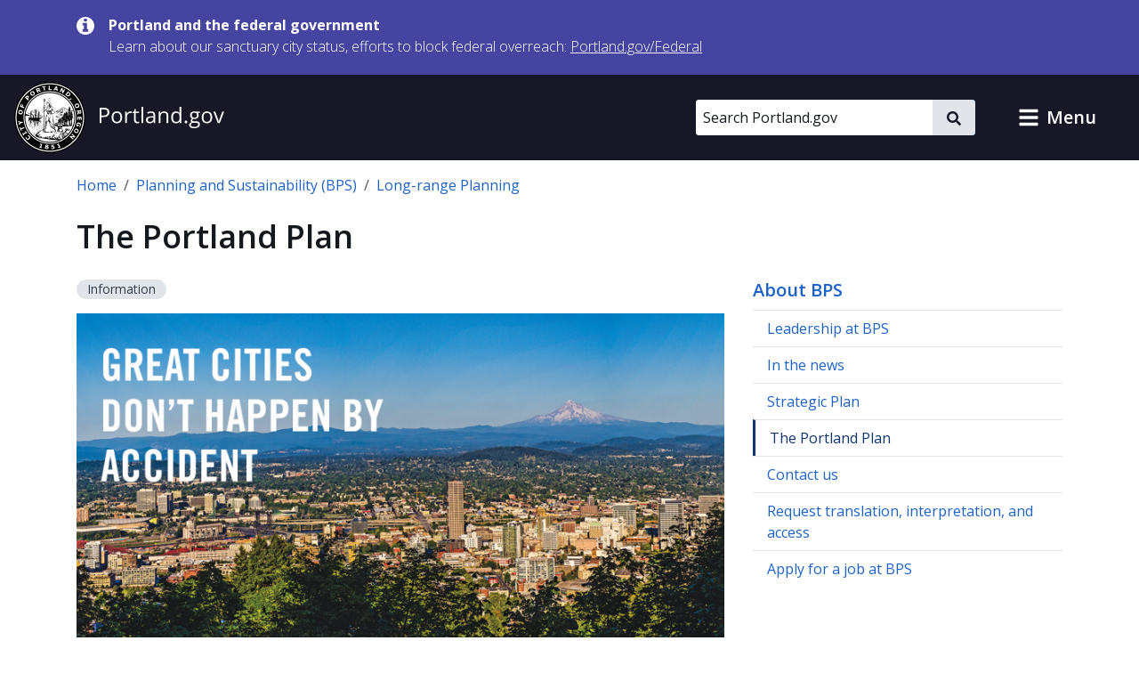

--- FILE ---
content_type: text/html; charset=UTF-8
request_url: https://www.portland.gov/bps/planning/about-bps/portland-plan
body_size: 20492
content:
<!DOCTYPE html>
<html lang="en" dir="ltr" prefix="og: https://ogp.me/ns#">
  <head>
    <meta charset="utf-8" />
<noscript><style>form.antibot * :not(.antibot-message) { display: none !important; }</style>
</noscript><meta name="description" content="The Portland Plan is an inclusive, citywide effort to guide development of Portland over the next 30 years. The plan was unanimously adopted by City Council on April 25, 2012." />
<meta name="geo.placename" content="Portland" />
<meta name="geo.position" content="45.515012;-122.679096" />
<meta name="geo.region" content="US-OR" />
<link rel="canonical" href="https://www.portland.gov/bps/planning/about-bps/portland-plan" />
<meta property="og:site_name" content="Portland.gov" />
<meta property="og:url" content="https://www.portland.gov/bps/planning/about-bps/portland-plan" />
<meta property="og:title" content="The Portland Plan" />
<meta property="og:description" content="The Portland Plan is an inclusive, citywide effort to guide development of Portland over the next 30 years. The plan was unanimously adopted by City Council on April 25, 2012." />
<meta property="og:image" content="https://www.portland.gov/sites/default/files/styles/facebook/public/2023/pdx-plan_web-header_0623.png?itok=O7Ba7qAB" />
<meta property="og:image:width" content="1200" />
<meta property="og:image:height" content="630" />
<meta property="og:image:alt" content="Aerial view of Portland with Mt. Hood in background and overlay text &quot;great cities don&#039;t happen by accident&quot;" />
<meta name="twitter:card" content="summary_large_image" />
<meta name="twitter:description" content="The Portland Plan is an inclusive, citywide effort to guide development of Portland over the next 30 years. The plan was unanimously adopted by City Council on April 25, 2012." />
<meta name="twitter:title" content="The Portland Plan" />
<meta name="twitter:image:alt" content="Aerial view of Portland with Mt. Hood in background and overlay text &quot;great cities don&#039;t happen by accident&quot;" />
<meta name="twitter:image" content="https://www.portland.gov/sites/default/files/styles/twitter/public/2023/pdx-plan_web-header_0623.png?itok=UpQWgtPX" />
<meta name="MobileOptimized" content="width" />
<meta name="HandheldFriendly" content="true" />
<meta name="viewport" content="width=device-width, initial-scale=1.0" />
<link rel="alternate" hreflang="x-default" href="https://www.portland.gov/bps/planning/about-bps/portland-plan" />
<link rel="icon" href="/themes/custom/cloudy/favicon.ico" type="image/vnd.microsoft.icon" />
<link rel="alternate" hreflang="en" href="https://www.portland.gov/bps/planning/about-bps/portland-plan" />

    <title>The Portland Plan | Portland.gov</title>
    <link rel="preconnect" href="https://fonts.googleapis.com">
    <link rel="preconnect" href="https://fonts.gstatic.com" crossorigin>
    <link href="https://fonts.googleapis.com/css2?family=Open+Sans:ital,wght@0,300..800;1,300..800&display=swap" rel="stylesheet">
    <link rel="stylesheet" media="all" href="/sites/default/files/css/css_a4QxOkrtfQiDB5sFN05624K_0D7JpMwZ5EZLbRs2rpU.css?delta=0&amp;language=en&amp;theme=cloudy&amp;include=eJx1jlEOAiEMRC9EtkciXZgoLmwJLSqeXlzN_vnTznuZNA0bYjJpnkOQFpPsdKaPg2paM7zayHAhs-qglfXMZTb4Ap0sPQ46ipOkgXZphXN6wWG3ZMOjrIgUuNo87_C0nPaNYuuV8_JDp-AWrp5r8txNgpSaYaA_3ulQQ_k-NbW_Kc3l7gkPpWMuRWLPeANGQl1F" />
<link rel="stylesheet" media="all" href="/sites/default/files/css/css_QhzZ_ZHP-tzk99cUKktZjzK35u2keswKYRYj_zTheJY.css?delta=1&amp;language=en&amp;theme=cloudy&amp;include=eJx1jlEOAiEMRC9EtkciXZgoLmwJLSqeXlzN_vnTznuZNA0bYjJpnkOQFpPsdKaPg2paM7zayHAhs-qglfXMZTb4Ap0sPQ46ipOkgXZphXN6wWG3ZMOjrIgUuNo87_C0nPaNYuuV8_JDp-AWrp5r8txNgpSaYaA_3ulQQ_k-NbW_Kc3l7gkPpWMuRWLPeANGQl1F" />

          
    <script type="application/json" data-drupal-selector="drupal-settings-json">{"path":{"baseUrl":"\/","pathPrefix":"","currentPath":"node\/36129","currentPathIsAdmin":false,"isFront":false,"currentLanguage":"en","currentQuery":{"destination":"\/bps\/planning\/about-bps\/portland-plan"}},"pluralDelimiter":"\u0003","suppressDeprecationErrors":true,"gtag":{"tagId":"","consentMode":false,"otherIds":[],"events":[],"additionalConfigInfo":[]},"ajaxPageState":{"libraries":"[base64]","theme":"cloudy","theme_token":null},"ajaxTrustedUrl":{"\/search":true},"gtm":{"tagId":null,"settings":{"data_layer":"dataLayer","include_classes":false,"allowlist_classes":"google\nnonGooglePixels\nnonGoogleScripts\nnonGoogleIframes","blocklist_classes":"customScripts\ncustomPixels","include_environment":true,"environment_id":"env-1","environment_token":"gX0sWBBfUHwzWER-y90CyQ"},"tagIds":["GTM-5DGTRSB"]},"admin_dialogs":{"paths":{"\/admin\/config\/system\/actions\/configure\/*":{"class":["use-ajax"],"data-dialog-type":"modal","data-dialog-options":"{\u0022width\u0022:\u0022550\u0022}"},"\/admin\/config\/search\/redirect\/add*":{"class":["use-ajax"],"data-dialog-type":"modal","data-dialog-options":"{\u0022width\u0022:\u0022650\u0022}"},"\/admin\/config\/user-interface\/admin-toolbar*":{"class":["use-ajax"],"data-dialog-type":"modal","data-dialog-options":"{\u0022width\u0022:\u0022550\u0022}"},"\/aggregator\/sources\/add*":{"class":["use-ajax"],"data-dialog-type":"modal","data-dialog-options":"{\u0022width\u0022:\u0022550\u0022}"},"\/aggregator\/sources\/*\/delete*":{"class":["use-ajax"],"data-dialog-type":"modal","data-dialog-options":"{\u0022width\u0022:\u0022550\u0022}"},"\/admin\/config\/services\/aggregator\/settings*":{"class":["use-ajax"],"data-dialog-type":"modal","data-dialog-options":"{\u0022width\u0022:\u0022550\u0022}"},"*\/admin\/config\/content\/paragraphs*":{"class":["use-ajax"],"data-dialog-type":"modal","data-dialog-options":"{\u0022width\u0022:\u0022550\u0022}"},"\/admin\/config\/services\/aggregator\/delete\/*":{"class":["use-ajax"],"data-dialog-type":"modal","data-dialog-options":"{\u0022width\u0022:\u0022550\u0022}"},"\/admin\/config\/system\/delete-orphans*":{"class":["use-ajax"],"data-dialog-type":"modal","data-dialog-options":"{\u0022width\u0022:\u0022550\u0022}"},"\/admin\/config\/development\/settings*":{"class":["use-ajax"],"data-dialog-type":"modal","data-dialog-options":"{\u0022width\u0022:\u0022550\u0022}"},"\/aggregator\/sources\/*\/configure*":{"class":["use-ajax"],"data-dialog-type":"modal","data-dialog-options":"{\u0022width\u0022:\u0022550\u0022}"},"\/comment\/*\/edit*":{"class":["use-ajax"],"data-dialog-type":"modal","data-dialog-options":"{\u0022width\u0022:\u0022550\u0022}"},"\/admin\/config\/search\/simplesitemap\/variants*":{"class":["use-ajax"],"data-dialog-type":"modal","data-dialog-options":"{\u0022width\u0022:\u0022550\u0022}"},"\/admin\/config\/search\/simplesitemap\/types\/*":{"class":["use-ajax"],"data-dialog-type":"modal","data-dialog-options":"{\u0022width\u0022:\u0022550\u0022}"},"\/admin\/config\/system\/file-resup-settings*":{"class":["use-ajax"],"data-dialog-type":"modal","data-dialog-options":"{\u0022width\u0022:\u0022550\u0022}"},"\/admin\/config\/media\/image_effects*":{"class":["use-ajax"],"data-dialog-type":"modal","data-dialog-options":"{\u0022width\u0022:\u0022550\u0022}"},"\/admin\/config\/media\/image-styles\/manage\/*\/effects\/*":{"class":["use-ajax"],"data-dialog-type":"modal","data-dialog-options":"{\u0022width\u0022:\u0022550\u0022}"},"\/admin\/config\/media\/media_file_delete\/settings*":{"class":["use-ajax"],"data-dialog-type":"modal","data-dialog-options":"{\u0022width\u0022:\u0022550\u0022}"},"\/admin\/config\/media\/media-library*":{"class":["use-ajax"],"data-dialog-type":"modal","data-dialog-options":"{\u0022width\u0022:\u0022550\u0022}"},"*\/admin\/config\/services\/rss-publishing*":{"class":["use-ajax"],"data-dialog-type":"modal","data-dialog-options":"{\u0022width\u0022:\u0022550\u0022}"},"*\/admin\/config\/development\/maintenance*":{"class":["use-ajax"],"data-dialog-type":"modal","data-dialog-options":"{\u0022width\u0022:\u0022550\u0022}"},"*\/admin\/modules\/install*":{"class":["use-ajax"],"data-dialog-type":"modal","data-dialog-options":"{\u0022width\u0022:\u0022550\u0022}"},"*\/admin\/theme\/install*":{"class":["use-ajax"],"data-dialog-type":"modal","data-dialog-options":"{\u0022width\u0022:\u0022550\u0022}"},"*\/admin\/config\/development\/logging*":{"class":["use-ajax"],"data-dialog-type":"modal","data-dialog-options":"{\u0022width\u0022:\u0022550\u0022}"},"*\/admin\/config\/regional\/settings*":{"class":["use-ajax"],"data-dialog-type":"modal","data-dialog-options":"{\u0022width\u0022:\u0022550\u0022}"},"*\/admin\/config\/media\/media-settings*":{"class":["use-ajax"],"data-dialog-type":"modal","data-dialog-options":"{\u0022width\u0022:\u0022550\u0022}"},"*\/admin\/config\/media\/image-toolkit*":{"class":["use-ajax"],"data-dialog-type":"modal","data-dialog-options":"{\u0022width\u0022:\u0022550\u0022}"},"\/admin\/config\/services\/rest\/resource\/*\/edit":{"class":["use-ajax"],"data-dialog-type":"modal","data-dialog-options":"{\u0022width\u0022:\u0022550\u0022}"},"\/admin\/config\/user-interface\/shortcut\/link\/*":{"class":["use-ajax"],"data-dialog-type":"modal","data-dialog-options":"{\u0022width\u0022:\u0022550\u0022}"}},"selectors":{"a.media-library-item__remove":{"class":["use-ajax"],"data-dialog-type":"modal","data-dialog-options":"{\u0022width\u0022:\u0022550\u0022}"},"#menu-overview li.edit a":{"class":["use-ajax"],"data-dialog-type":"modal","data-dialog-options":"{\u0022width\u0022:\u0022650\u0022}"},".node-revision-table .revert a":{"class":["use-ajax"],"data-dialog-type":"modal","data-dialog-options":"{\u0022width\u0022:\u0022550\u0022}"},".node-revision-table .delete a":{"class":["use-ajax"],"data-dialog-type":"modal","data-dialog-options":"{\u0022width\u0022:\u0022550\u0022}"}}},"dataLayer":{"defaultLang":"en","languages":{"en":{"id":"en","name":"English","direction":"ltr","weight":0},"es":{"id":"es","name":"Spanish","direction":"ltr","weight":1},"vi":{"id":"vi","name":"Vietnamese","direction":"ltr","weight":2},"zh-hans":{"id":"zh-hans","name":"Chinese","direction":"ltr","weight":3},"ru":{"id":"ru","name":"Russian","direction":"ltr","weight":4},"uk":{"id":"uk","name":"Ukrainian","direction":"ltr","weight":5},"ro":{"id":"ro","name":"Romanian","direction":"ltr","weight":6},"ne":{"id":"ne","name":"Nepali","direction":"ltr","weight":7},"ja":{"id":"ja","name":"Japanese","direction":"ltr","weight":8},"ko":{"id":"ko","name":"Korean","direction":"ltr","weight":9},"fil":{"id":"fil","name":"Filipino\/Tagalog","direction":"ltr","weight":10},"lo":{"id":"lo","name":"Lao","direction":"ltr","weight":11},"ar":{"id":"ar","name":"Arabic","direction":"rtl","weight":12},"km":{"id":"km","name":"Khmer","direction":"ltr","weight":13},"so":{"id":"so","name":"Somali","direction":"ltr","weight":14},"chk":{"id":"chk","name":"Chuukese","direction":"ltr","weight":15}}},"data":{"extlink":{"extTarget":false,"extTargetAppendNewWindowDisplay":false,"extTargetAppendNewWindowLabel":"(opens in a new window)","extTargetNoOverride":false,"extNofollow":false,"extTitleNoOverride":true,"extNoreferrer":false,"extFollowNoOverride":false,"extClass":"ext","extLabel":"(link is external)","extImgClass":false,"extSubdomains":true,"extExclude":"","extInclude":"","extCssExclude":"#toolbar-administration, .field--name-field-facebook, .field--name-field-twitter, .field--name-field-instagram, .field--name-field-youtube, .field--name-field-linkedin, .field--name-field-nextdoor, .cloudy-global-menu, .block-cloudy-main-menu","extCssInclude":"","extCssExplicit":"","extAlert":false,"extAlertText":"This link will take you to an external web site. We are not responsible for their content.","extHideIcons":false,"mailtoClass":"0","telClass":"0","mailtoLabel":"(link sends email)","telLabel":"(link is a phone number)","extUseFontAwesome":true,"extIconPlacement":"append","extPreventOrphan":false,"extFaLinkClasses":"fa fa-external-link-alt","extFaMailtoClasses":"fa fa-envelope-o","extAdditionalLinkClasses":"","extAdditionalMailtoClasses":"","extAdditionalTelClasses":"","extFaTelClasses":"fa fa-phone","allowedDomains":["portland.gov","www.portland.gov","portlandoregon.gov","www.portlandoregon.gov","efiles.portlandoregon.gov","portlandmaps.com","www.portlandmaps.com","www.governmentjobs.com"],"extExcludeNoreferrer":""}},"ckeditorAccordion":{"accordionStyle":{"collapseAll":0,"keepRowsOpen":1,"animateAccordionOpenAndClose":0,"openTabsWithHash":0,"allowHtmlInTitles":0}},"toc_js":{"toc-js-node-36129":{"back_to_top_label":"Back to top","back_to_toc_label":"Back to TOC"}},"search_api_autocomplete":{"search_portland_gov":{"delay":500,"auto_submit":true,"min_length":3}},"ajax":[],"user":{"uid":0,"permissionsHash":"26310960ab48ebc1428a5039eca0fa6858b2d62b81890b0e331401037acea6cf"}}</script>
<script src="/sites/default/files/js/js_iGscYrfVoRsBDaOTyOgRkEfhP_BfLvTHz748JNeNhXs.js?scope=header&amp;delta=0&amp;language=en&amp;theme=cloudy&amp;include=[base64]"></script>
<script src="/modules/contrib/google_tag/js/gtag.js?t96ze8"></script>
<script src="/modules/contrib/google_tag/js/gtm.js?t96ze8"></script>

    <script>
        /*to prevent Firefox FOUC, this must be here*/
        let FF_FOUC_FIX;
    </script>
  </head>
  <body class="group-page planning path-node page-node-type-page">
        <a href="#main-content" class="visually-hidden-focusable skip-link">
      Skip to main content
    </a>
    <noscript><iframe src="https://www.googletagmanager.com/ns.html?id=GTM-5DGTRSB&gtm_auth=gX0sWBBfUHwzWER-y90CyQ&gtm_preview=env-1&gtm_cookies_win=x"
                  height="0" width="0" style="display:none;visibility:hidden"></iframe></noscript>

      <div class="dialog-off-canvas-main-canvas" data-off-canvas-main-canvas>
      

  
      <div class="region region-pre-header">
      <div class="views-element-container block block-views block-views-blockalerts-block-1" id="block-cloudy-views-block-alerts-block-1" data-block-plugin-id="views_block:alerts-block_1">
  
    
      <div class="content">
      <div><div class="skip-editoria11y-check view view-alerts view-id-alerts view-display-id-block_1 js-view-dom-id-cb527f440b8c053f71631b578bf77f04ff683c59a2b3d7edb61d31fd53f0f1a1">
  
    
      
      <div class="view-content">
              <div class="views-row">
        

<div class="cloudy-alert alert--info"
   data-nid="49539"
         data-changed="1768161096"
      >
  <div class="container">
    <div class="cloudy-alert__wrapper">
        <span class="icon icon--size-s"><svg id="icon-information" role="img" xmlns="http://www.w3.org/2000/svg" viewBox="0 0 16 16" width="16" height="16"><title>information</title><path fill="currentColor" d="M10.6667 13C10.6667 13.1875 10.5208 13.3333 10.3333 13.3333H5.66667C5.47917 13.3333 5.33333 13.1875 5.33333 13V11.3333C5.33333 11.1458 5.47917 11 5.66667 11H6.66667V7.66667H5.66667C5.47917 7.66667 5.33333 7.52083 5.33333 7.33333V5.66667C5.33333 5.47917 5.47917 5.33333 5.66667 5.33333H9C9.1875 5.33333 9.33333 5.47917 9.33333 5.66667V11H10.3333C10.5208 11 10.6667 11.1458 10.6667 11.3333V13ZM9.33333 3.66667C9.33333 3.85417 9.1875 4 9 4H7C6.8125 4 6.66667 3.85417 6.66667 3.66667V2C6.66667 1.8125 6.8125 1.66667 7 1.66667H9C9.1875 1.66667 9.33333 1.8125 9.33333 2V3.66667ZM16 8C16 3.58333 12.4167 0 8 0C3.58333 0 0 3.58333 0 8C0 12.4167 3.58333 16 8 16C12.4167 16 16 12.4167 16 8Z" /></svg></span>
      <div class="cloudy-alert__wrapper-inner">
        <div class="cloudy-alert__title fw-bold"><span class="field field--name-title field--type-string field--label-hidden">Portland and the federal government</span>
</div><div class="cloudy-alert__body">



<div class="clearfix text-formatted field field--label-hidden field--name-field-alert-text field--type-text-long ck-content"><div class="field__item"><p><span>Learn about our sanctuary city status, efforts to block federal overreach:&nbsp;</span><a href="https://www.portland.gov/federal" id="menur1ghp" rel="noreferrer noopener" title="https://www.portland.gov/federal"><span>Portland.gov/Federal</span></a></p></div></div></div>
              </div>
    </div>
  </div>
</div>

    </div>
  
    </div>
  
          </div>
</div>

    </div>
  </div>

    </div>
  

  <header role="banner" id="header" class="cloudy-header" aria-label="Site header">
    <div
      class="cloudy-header__wrapper d-flex justify-content-between align-items-center flex-wrap px-0">
            
      <div class="region region-header cloudy-header__logo-wrapper">
        <a href="/" class="align-self-center" aria-label="Portland.gov home" title="Portland.gov home" rel="home">
          <picture>
        <source media="(max-width: 767.98px)"
            srcset="/themes/custom/cloudy/images/brand/seal-logo-mobile.png,
            /themes/custom/cloudy/images/brand/seal-logo-mobile-2x.png 2x,
            /themes/custom/cloudy/images/brand/seal-logo-mobile-3x.png 3x" />
        <source media="(min-width: 768px)"
            srcset="/themes/custom/cloudy/images/brand/seal-logo.png,
            /themes/custom/cloudy/images/brand/seal-logo-2x.png 2x,
            /themes/custom/cloudy/images/brand/seal-logo-3x.png 3x" />
        <img src="/themes/custom/cloudy/images/brand/seal-logo.png"
            width="236"
            height="80"
            alt=""
            class="img-fluid" />
      </picture>
        
  </a>

    </div>
  

      
                            
        <button type="button" data-bs-toggle="collapse" aria-expanded="false" role="button" data-bs-target="#cloudy-search" aria-controls="cloudy-search" aria-label="toggle site search" class="btn collapsed cloudy-header__toggle cloudy-header__toggle--search">
          <span class="toggle__label">
            <span class="icon toggle-icon icon-search"></span>
            Search
          </span>
        </button>
      
                    <div id="cloudy-search" class="cloudy-header__search-wrapper collapse" data-cloudy-esc-collapse="" data-bs-parent="#header">
          <div class="d-flex px-4 py-6 px-md-0 py-lg-0 align-items-center">
            
      <div class="region region-header-form cloudy-header__search-region">
      






<div class="search-api-page-block-form-search-portland-gov search-api-page-block-form search-form search-block-form container-inline cloudy-search-form cloudy-search-form--small block block-search-api-page block-search-api-page-form-block d-block d-lg-flex align-items-center" data-drupal-selector="search-api-page-block-form-search-portland-gov" novalidate="" id="block-searchapipagesearchblockform" data-block-plugin-id="search_api_page_form_block">
      
        
      <div class="content w-100">
    
<form role="search" action="/search" method="get" id="search-api-page-block-form-search-portland-gov" accept-charset="UTF-8">
        <div class="js-form-item form-item js-form-type-search-api-autocomplete form-item-keys js-form-item-keys form-no-label">
          <label for="edit-keys" class="visually-hidden">Search</label>
                

  <input placeholder="Search Portland.gov" aria-label="Search Portland.gov" title="Search Portland.gov" size="20" data-twig-suggestion="search-api-page-block-form-search-portland-gov" data-drupal-selector="edit-keys" data-search-api-autocomplete-search="search_portland_gov" class="form-autocomplete cloudy-search-form__input" data-autocomplete-path="/search_api_autocomplete/search_portland_gov" type="search" id="edit-keys" name="keys" value="" maxlength="128" />

                  </div>
<div data-twig-suggestion="search-api-page-block-form-search-portland-gov" data-drupal-selector="edit-actions" class="form-actions js-form-wrapper form-wrapper" id="edit-actions">

    <button  data-twig-suggestion="search-api-page-block-form-search-portland-gov" data-drupal-selector="edit-submit" type="submit" id="edit-submit" name="op" value="" class="button js-form-submit form-submit cloudy-btn--icon">
      <span class="visually-hidden">
        Search
      </span>
      <span class="icon icon--size-xs"><svg id="icon-search" role="img" xmlns="http://www.w3.org/2000/svg" viewBox="0 0 16 16" width="16" height="16"><title>search</title><path fill="currentColor" d="M15.7812 13.8438L12.6562 10.7188C12.5104 10.5729 12.3333 10.5 12.125 10.5H11.625C12.5417 9.33333 13 8 13 6.5C13 5.3125 12.7083 4.22917 12.125 3.25C11.5417 2.25 10.75 1.45833 9.75 0.875C8.77083 0.291667 7.6875 0 6.5 0C5.3125 0 4.21875 0.291667 3.21875 0.875C2.23958 1.45833 1.45833 2.25 0.875 3.25C0.291667 4.22917 0 5.3125 0 6.5C0 7.6875 0.291667 8.78125 0.875 9.78125C1.45833 10.7604 2.23958 11.5417 3.21875 12.125C4.21875 12.7083 5.3125 13 6.5 13C8 13 9.33333 12.5417 10.5 11.625V12.125C10.5 12.3333 10.5729 12.5104 10.7188 12.6562L13.8438 15.7812C13.9896 15.9271 14.1667 16 14.375 16C14.5833 16 14.7604 15.9271 14.9062 15.7812L15.7812 14.9062C15.9271 14.7604 16 14.5833 16 14.375C16 14.1667 15.9271 13.9896 15.7812 13.8438ZM6.5 10.5C5.77083 10.5 5.09375 10.3229 4.46875 9.96875C3.86458 9.61458 3.38542 9.13542 3.03125 8.53125C2.67708 7.90625 2.5 7.22917 2.5 6.5C2.5 5.77083 2.67708 5.10417 3.03125 4.5C3.38542 3.875 3.86458 3.38542 4.46875 3.03125C5.09375 2.67708 5.77083 2.5 6.5 2.5C7.22917 2.5 7.89583 2.67708 8.5 3.03125C9.125 3.38542 9.61458 3.875 9.96875 4.5C10.3229 5.10417 10.5 5.77083 10.5 6.5C10.5 7.22917 10.3229 7.90625 9.96875 8.53125C9.61458 9.13542 9.125 9.61458 8.5 9.96875C7.89583 10.3229 7.22917 10.5 6.5 10.5Z" /></svg></span>    </button>
  
</div>

  </form>

  </div>
</div>

    </div>
  

                        <button type="button" data-bs-toggle="collapse" aria-expanded="false" role="button" data-bs-target="#cloudy-search" aria-controls="cloudy-search" aria-label="close site search" class="cloudy-header__close-search">
              <span class="icon icon--size-s m-0"><svg id="icon-close" xmlns="http://www.w3.org/2000/svg" aria-hidden="true" focusable="false" viewBox="0 0 16 16" width="16" height="16"><title>close</title><path fill="currentColor" d="M9.61001 7.66556L13.5381 3.73744C13.7334 3.54217 13.7334 3.22561 13.5381 3.03034L12.6542 2.14645C12.459 1.95118 12.1424 1.95118 11.9471 2.14645L8.01902 6.07457L4.09099 2.14653C3.89572 1.95126 3.57916 1.95126 3.38388 2.14653L2.5 3.03042C2.30473 3.22569 2.30473 3.54225 2.5 3.73752L6.42803 7.66556L2.75475 11.3388C2.55948 11.5341 2.55948 11.8507 2.75475 12.0459L3.63863 12.9298C3.8339 13.1251 4.15047 13.1251 4.34574 12.9298L8.01902 9.25655L11.6924 12.9299C11.8877 13.1252 12.2042 13.1252 12.3995 12.9299L13.2834 12.046C13.4787 11.8508 13.4787 11.5342 13.2834 11.3389L9.61001 7.66556Z" /></svg></span>            </button>
          </div>
        </div>
      
            
            <button type="button" data-bs-toggle="collapse" aria-expanded="false" role="button" data-bs-target="#cloudy-menu" aria-controls="cloudy-menu" aria-label="toggle site menu" class="btn collapsed cloudy-header__toggle cloudy-header__toggle--menu">
        <span class="toggle__label">
          <span class="icon toggle-icon"></span>
          Menu
        </span>
      </button>
    </div>

        <div id="cloudy-menu" class="cloudy-header__menu-wrapper collapse" data-cloudy-esc-collapse="" data-bs-parent="#header">
      
      <div class="container py-4 region region-primary-menu">
      






<nav id="block-cloudy-main-menu" data-block-plugin-id="system_menu_block:main" class="block block-system block-system-menu-blockmain">
      
          <h2 class="h3">General Information</h2>
        
      
  

<ul class="list-unstyled mb-0 mx-n4 tiles">
                <li class="d-flex">
          

<a href="/advisory-groups" class="mega-menu__link--gtm tile d-flex  text-decoration-none p-4 flex-grow-1">
                      <div class="d-flex flex-column">
      <span class="h5 mb-0 text-primary">Advisory Groups</span>
      <span class="text-dark">Groups, boards, and commissions.</span>
    </div>
  
              <i class="fas fa-arrow-right d-md-none me-0 ms-auto align-self-center text-muted"></i>
            </a>
        </li>
              <li class="d-flex">
          

<a href="/bureaus-offices" class="mega-menu__link--gtm tile d-flex  text-decoration-none p-4 flex-grow-1">
                      <div class="d-flex flex-column">
      <span class="h5 mb-0 text-primary">Bureaus and Offices</span>
      <span class="text-dark">City departments.</span>
    </div>
  
              <i class="fas fa-arrow-right d-md-none me-0 ms-auto align-self-center text-muted"></i>
            </a>
        </li>
              <li class="d-flex">
          

<a href="/events" class="mega-menu__link--gtm tile d-flex  text-decoration-none p-4 flex-grow-1">
                      <div class="d-flex flex-column">
      <span class="h5 mb-0 text-primary">Calendar of Events</span>
      <span class="text-dark">Events, public meetings, and hearings.</span>
    </div>
  
              <i class="fas fa-arrow-right d-md-none me-0 ms-auto align-self-center text-muted"></i>
            </a>
        </li>
              <li class="d-flex">
          

<a href="/charter-code-policies" class="mega-menu__link--gtm tile d-flex  text-decoration-none p-4 flex-grow-1">
                      <div class="d-flex flex-column">
      <span class="h5 mb-0 text-primary">Charter, Code, Policies</span>
      <span class="text-dark">Official City documents.</span>
    </div>
  
              <i class="fas fa-arrow-right d-md-none me-0 ms-auto align-self-center text-muted"></i>
            </a>
        </li>
              <li class="d-flex">
          

<a href="/council" class="mega-menu__link--gtm tile d-flex  text-decoration-none p-4 flex-grow-1">
                      <div class="d-flex flex-column">
      <span class="h5 mb-0 text-primary">City Council</span>
      <span class="text-dark">Districts, officials, meetings, and news.</span>
    </div>
  
              <i class="fas fa-arrow-right d-md-none me-0 ms-auto align-self-center text-muted"></i>
            </a>
        </li>
              <li class="d-flex">
          

<a href="/construction" class="mega-menu__link--gtm tile d-flex  text-decoration-none p-4 flex-grow-1">
                      <div class="d-flex flex-column">
      <span class="h5 mb-0 text-primary">Construction Projects</span>
      <span class="text-dark">Building, transportation, maintenance, and sewer projects.</span>
    </div>
  
              <i class="fas fa-arrow-right d-md-none me-0 ms-auto align-self-center text-muted"></i>
            </a>
        </li>
              <li class="d-flex">
          

<a href="/parks/search" class="mega-menu__link--gtm tile d-flex  text-decoration-none p-4 flex-grow-1">
                      <div class="d-flex flex-column">
      <span class="h5 mb-0 text-primary">Find a Park</span>
      <span class="text-dark">Parks, facilities, and reservations.</span>
    </div>
  
              <i class="fas fa-arrow-right d-md-none me-0 ms-auto align-self-center text-muted"></i>
            </a>
        </li>
              <li class="d-flex">
          

<a href="/neighborhoods" class="mega-menu__link--gtm tile d-flex  text-decoration-none p-4 flex-grow-1">
                      <div class="d-flex flex-column">
      <span class="h5 mb-0 text-primary">Neighborhoods</span>
      <span class="text-dark">Neighborhood directory.</span>
    </div>
  
              <i class="fas fa-arrow-right d-md-none me-0 ms-auto align-self-center text-muted"></i>
            </a>
        </li>
              <li class="d-flex">
          

<a href="/news" class="mega-menu__link--gtm tile d-flex  text-decoration-none p-4 flex-grow-1">
                      <div class="d-flex flex-column">
      <span class="h5 mb-0 text-primary">News</span>
      <span class="text-dark">Articles, blogs, press releases, public notices, and newsletters.</span>
    </div>
  
              <i class="fas fa-arrow-right d-md-none me-0 ms-auto align-self-center text-muted"></i>
            </a>
        </li>
              <li class="d-flex">
          

<a href="/projects" class="mega-menu__link--gtm tile d-flex  text-decoration-none p-4 flex-grow-1">
                      <div class="d-flex flex-column">
      <span class="h5 mb-0 text-primary">Projects</span>
      <span class="text-dark">Planning, outreach and education, strategic, and technology projects.</span>
    </div>
  
              <i class="fas fa-arrow-right d-md-none me-0 ms-auto align-self-center text-muted"></i>
            </a>
        </li>
              <li class="d-flex">
          

<a href="/services" class="mega-menu__link--gtm tile d-flex  text-decoration-none p-4 flex-grow-1">
                      <div class="d-flex flex-column">
      <span class="h5 mb-0 text-primary">Services and Resources</span>
      <span class="text-dark">Service and resource directory.</span>
    </div>
  
              <i class="fas fa-arrow-right d-md-none me-0 ms-auto align-self-center text-muted"></i>
            </a>
        </li>
              <li class="d-flex">
          

<a href="https://www.governmentjobs.com/careers/portlandor" class="mega-menu__link--gtm tile d-flex  text-decoration-none p-4 flex-grow-1">
                      <div class="d-flex flex-column">
      <span class="h5 mb-0 text-primary">Jobs with the City</span>
      <span class="text-dark">Opportunities posted to governmentjobs.com</span>
    </div>
  
              <i class="fas fa-arrow-right d-md-none me-0 ms-auto align-self-center text-muted"></i>
            </a>
        </li>
          </ul>

</nav>

    </div>
  
    </div>
  </header>

  
  <div class="bg-light admin-tabs" role="navigation" id="tabs">
    <div class="region region-tabs">
      
    </div>
  </div>


  
      <div class="region region-messages">
      <div data-drupal-messages-fallback class="hidden"></div>

    </div>
  

  
  <section class="pre-content container d-print-block">
    






<div id="block-cloudy-breadcrumbs" data-block-plugin-id="system_breadcrumb_block" class="block block-system block-system-breadcrumb-block mb-6">
      
        
        <div class="content">
      <nav class="mt-4" aria-label="breadcrumb">
  <ol class="breadcrumb">
                  <li class="breadcrumb-item">
          <a href="/">Home</a>
        </li>
                              <li class="breadcrumb-item">
          <a href="/bps">Planning and Sustainability (BPS)</a>
        </li>
                              <li class="breadcrumb-item">
          <a href="/bps/planning">Long-range Planning</a>
        </li>
                  </ol>
</nav>

    </div>
  </div>

  </section>




<main id="main-content" class="d-print-block" role="main" data-swiftype-index="true">
      <div class="main-content container">
      <div >
        <div >
                      
      <div class="region region-content">
      






<div id="block-cloudy-content" data-block-plugin-id="system_main_block" class="block block-system block-system-main-block mb-6">
      
        
        <div class="content">
      






<div data-block-plugin-id="page_title_block" class="block block-core block-page-title-block mb-6">
      
        
        <div class="content">
      
  <h1 class="page-title">The Portland Plan</h1>


    </div>
  </div>


<div class="row">
  <div class="cloudy-content col-lg-8 col-md-12">
    <article >
      
  

<div class="badge rounded-pill text-wrap bg-light mb-4">
          Information
      </div>
      	
<div class="media media--type-image media--view-mode-banner"><img loading="eager" srcset="/sites/default/files/styles/2_1_400w/public/2023/pdx-plan_web-header_0623.png?itok=ow6zGRHf 400w, /sites/default/files/styles/2_1_600w/public/2023/pdx-plan_web-header_0623.png?itok=d7_6YvOP 600w, /sites/default/files/styles/2_1_800w/public/2023/pdx-plan_web-header_0623.png?itok=Fs-pLMkI 800w, /sites/default/files/styles/2_1_1600w/public/2023/pdx-plan_web-header_0623.png?itok=NzvFSDwU 1600w" sizes="(min-width: 992px) 66vw, 100vw" width="1600" height="800" src="/sites/default/files/styles/2_1_1600w/public/2023/pdx-plan_web-header_0623.png?itok=NzvFSDwU" alt="Aerial view of Portland with Mt. Hood in background and overlay text &quot;great cities don&#039;t happen by accident&quot;" class="img-fluid"/><a href="/sites/default/files/2023/pdx-plan_web-header_0623.png" class="view-image"><i class="fas fa-image"></i>
        View full size image <span class="visually-hidden">of Aerial view of Portland with Mt. Hood in background and overlay text &quot;great cities don&#039;t happen by accident&quot;</span></a></div>

      




<div class="field field--label-hidden field--name-field-summary field--type-string"><div class="cloudy-lead-text">The Portland Plan is an inclusive, citywide effort to guide development of Portland over the next 30 years. The plan was unanimously adopted by City Council on April 25, 2012.</div></div>
      
      <div  class="node__content clearfix">
        <div  class="toc-js" id="toc-js-node-36129" data-selectors="h2" data-selectors-minimum="1" data-container=".field--name-field-body-content, .view-eva.view-geo-map" data-prefix="toc" data-list-type="ul" data-list-classes="" data-li-classes="" data-heading-classes="" data-skip-invisible-headings="0" data-use-heading-html="0" data-heading-cleanup-selector=".visually-hidden, .sr-only" data-collapsible-items="0" data-collapsible-expanded="1" data-back-to-top="0" data-back-to-top-selector="" data-heading-focus="0" data-back-to-toc="0" data-smooth-scrolling="0" data-scroll-to-offset="0" data-highlight-on-scroll="1" data-highlight-offset="100" data-sticky="0" data-sticky-offset="0" data-toc-container="" data-ajax-page-updates="0" data-observable-selector="">
  <nav role="navigation" aria-labelledby="toc-js-node-36129__title">    <h2  id="toc-js-node-36129__title" class="toc-title h2">On this page</h2>
  </nav>
</div>




<div class="field field--label-hidden field--name-field-body-content field--type-text-long">
                                <div class="field__item"><h2>​<strong>About the plan</strong></h2><div data-align="right" data-langcode="en" data-entity-type="media" data-entity-uuid="9fc0cee8-df59-44cb-9878-484cd399b5cb" data-embed-button="image_browser" data-entity-embed-display="view_mode:media.embedded" class="align-right embedded-entity" data-entity-embed-display-settings="[]">
<div class="media media--type-image media--view-mode-embedded"><img loading="lazy" src="/sites/default/files/styles/max_540w/public/2023/adopted_pdxplan_200.png?itok=kneBhXfP" width="200" height="270" alt="Portland Plan cover" class="image-style-max-540w img-fluid"><a href="/sites/default/files/2023/adopted_pdxplan_200.png" class="view-image"><i class="fas fa-image"></i>
        View full size image <span class="visually-hidden">of Portland Plan cover</span></a></div></div>
<p>The Portland Plan, published in 2012,&nbsp;presents a strategic roadmap to help our city thrive into the future. The result of more than two years of research, dozens of workshops and fairs, hundreds of meetings with community groups, and 20,000 comments from residents, businesses and nonprofits, the plan’s framework for advancing equity was designed to help realize the vision of a prosperous, educated, healthy and equitable Portland. City Council <a href="https://www.portland.gov/policies/environment-built/long-range-planning/enb-1009-portland-plan">adopted the Portland Plan&nbsp;via&nbsp;resolution</a> on April 25, 2012.</p><p>Developed in response to some of Portland’s most pressing challenges, including income disparities, high unemployment, a low high school graduation rate and environmental concerns, the Portland Plan presents a strategic path forward.</p><p>The Portland Plan focuses on a set of guiding principles: <strong>prosperity, education, health and equity</strong>.</p><p>The Portland Plan is practical in that it does not assume new money. It sets numerical goals and suggests ways of measuring progress toward them. The plan is based on extensive analysis of quantitative data and information about conditions in Portland's diverse neighborhoods. The plan includes both 25-year goals and 5-year action plans. Goals are set for the entire city, as well as geographically specific areas.</p><p><strong>View the plan:</strong></p><div data-langcode="en" data-entity-type="media" data-entity-uuid="7082639e-c7d6-4686-b39f-c64fcbd6e1df" data-embed-button="document_browser" data-entity-embed-display="view_mode:media.embedded" data-entity-embed-display-settings="[]" class="embedded-entity">
<div class="media media--type-document media--view-mode-embedded"><div class="field field--label-hidden field--name-field-document field--type-file"><div class="field__item"><a class="document--download" href="/bps/planning/documents/portland-plan/download"><span class="visually-hidden">Download PDF file</span><i class="fas fa-file-pdf text-body"></i>The Portland Plan  </a><span class="ms-2 text-nowrap" dir="auto">25.91 MB</span></div></div></div></div>
<p>Since the plan’s adoption in 2012, the Bureau of Planning and Sustainability and its many partner agencies and organizations have been implementing the 142 actions laid out in it. The 2017 Progress Report&nbsp;shows how these actions are moving forward and highlights new opportunities and heightened priorities to advance the City’s goals.</p><hr><h2>Integrated strategies</h2><figure class="figure media-embed caption-drupal-entity align-right" role="group">
  <div data-align="right" data-embed-button="image_browser" data-entity-embed-display="view_mode:media.embedded" data-entity-type="media" data-entity-uuid="19bd84f7-fbba-4348-b275-8408d009e5f6" data-langcode="en" data-entity-embed-display-settings="[]" class="embedded-entity">
<div class="media media--type-image media--view-mode-embedded"><img loading="lazy" src="/sites/default/files/styles/max_540w/public/2023/screenshot-2023-06-28-124343.png?itok=iEVlRVTp" width="490" height="490" alt="three overlapping circles labeled Education, Healthy connected neighborhoods, and Economic prosperity &amp; affordability. Text outside the circles says Equity and Opportunity" class="image-style-max-540w img-fluid"><a href="/sites/default/files/2023/screenshot-2023-06-28-124343.png" class="view-image"><i class="fas fa-image"></i>
        View full size image <span class="visually-hidden">of three overlapping circles labeled Education, Healthy connected neighborhoods, and Economic prosperity &amp; affordability. Text outside the circles says Equity and Opportunity</span></a></div></div>

  <figcaption class="figure-caption text-left">Three integrated strategies: Education, Economic Prosperity &amp; Affordability, and Healthy Connected Neighborhoods</figcaption>
</figure>
<p>The Portland Plan is implemented with three integrated strategies, which provide a foundation for alignment, collective action and shared success:</p><ol><li>Thriving educated youth</li><li>Economic prosperity and affordability</li><li>Healthy connected city</li></ol><p>Each strategy includes an overall goal, guiding long-term policies and a five-year action plan (2012–17). The guiding policies help the City of Portland and its partners make critical, long-term investments and budget decisions.&nbsp;</p><p>Since the Portland Plan’s adoption, the Bureau of Planning and Sustainability and its many partner agencies and organizations have been implementing the 142 actions laid out in the plan. The 2017 Progress Report&nbsp;shows how these actions are moving forward and highlights new opportunities and heightened priorities to advance the City’s goals.</p><p><strong>View the progress report:</strong></p><div data-langcode="en" data-entity-type="media" data-entity-uuid="bc099ecf-c012-4d61-8972-f9bc6dc73826" data-embed-button="document_browser" data-entity-embed-display="view_mode:media.embedded" data-alt-link-text="2017 Progress Report" data-entity-embed-display-settings="[]" class="embedded-entity">
<div class="media media--type-document media--view-mode-embedded"><div class="field field--label-hidden field--name-field-document field--type-file"><div class="field__item"><a class="document--download" href="/bps/planning/documents/portland-plan-2017-progress-report/download"><span class="visually-hidden">Download PDF file</span><i class="fas fa-file-pdf text-body"></i>2017 Progress Report</a><span class="ms-2 text-nowrap" dir="auto">4.27 MB</span></div></div></div></div>
<p>&nbsp;</p><hr><h2><strong>How the plan was developed</strong></h2><p>Several years in the making and reflecting more than&nbsp;<a href="https://www.portlandonline.com/portlandplan/index.cfm?c=49008">20,000 comments</a>&nbsp;from residents all over the city, the Portland Plan was developed through a four-phase process:</p><div data-align="right" data-langcode="en" data-entity-type="media" data-entity-uuid="be24d069-b82c-4aaf-aeb8-78f378a7159c" data-embed-button="image_browser" data-entity-embed-display="view_mode:media.embedded" class="align-right embedded-entity" data-entity-embed-display-settings="[]">
<div class="media media--type-image media--view-mode-embedded"><img loading="lazy" src="/sites/default/files/styles/max_540w/public/2023/bg-reports.png?itok=78acluaN" width="312" height="189" alt="Collection of thumbnails of background report covers" class="image-style-max-540w img-fluid"><a href="/sites/default/files/2023/bg-reports.png" class="view-image"><i class="fas fa-image"></i>
        View full size image <span class="visually-hidden">of Collection of thumbnails of background report covers</span></a></div></div>
<p><strong>Phase 1: The Facts</strong></p><p>Portlanders considered the issues facing our community by reviewing and responding to background reports on numerous topics, surveys and workshops. Based on this public input, staff developed a set of goals for nine action areas outlined in the Portland Plan Handbook (pictured).</p><p><strong>Background reports:</strong></p><div data-langcode="en" data-entity-type="media" data-entity-uuid="c954efde-ee4b-46ca-bcfc-60f0a3688544" data-embed-button="document_browser" data-entity-embed-display="view_mode:media.embedded" data-alt-link-text="Background Reports Overview" data-entity-embed-display-settings="[]" class="embedded-entity">
<div class="media media--type-document media--view-mode-embedded"><div class="field field--label-hidden field--name-field-document field--type-file"><div class="field__item"><a class="document--download" href="/bps/planning/documents/portland-plan-background-reports-overview/download"><span class="visually-hidden">Download PDF file</span><i class="fas fa-file-pdf text-body"></i>Background Reports Overview</a><span class="ms-2 text-nowrap" dir="auto">14.39 MB</span></div></div></div></div>
<p><strong>View the background reports archive:</strong></p><div data-langcode="en" data-entity-type="media" data-entity-uuid="8398df88-f113-4925-934c-636761794df0" data-embed-button="document_browser" data-entity-embed-display="view_mode:media.embedded" data-entity-embed-display-settings="[]" class="embedded-entity">
<div class="media media--type-document media--view-mode-embedded"><div class="field field--label-hidden field--name-field-efiles-link field--type-link"><div class="field__item"><a href="https://efiles.portlandoregon.gov/record/16236310"><span class="visually-hidden">Download file</span><span class="icon icon--size-s"><svg id="icon-archives" role="img" aria-hidden="true" focusable="false" viewBox="0 0 80 80" width="80" height="80"><title>archive document</title><polygon fill="currentColor" points="4.777 21.865 40.168 3.36 76.465 21.553" /><polygon fill="currentColor" points="3.795 24.585 77.295 24.378" /><polygon fill="currentColor" points="7.655 28.255 8.999 30.018 13.642 30.106 13.908 27.992" /><polygon fill="currentColor" points="15.716 28.137 17.283 30.044 21.859 30.04 23.224 27.927" /><polygon fill="currentColor" points="9.023 32.139 12.784 32.186 13.936 50.252 8.562 50.218" /><polygon fill="currentColor" points="17.491 32.213 21.381 32.118 21.753 51.045 16.675 50.939" /><polygon fill="currentColor" points="8.152 52.604 8.133 55.619 13.754 55.659 13.878 52.532" /><polygon fill="currentColor" points="16.409 52.529 16.262 55.748 22.005 55.777 22.01 52.321" /><polygon fill="currentColor" points="8.247 58.321 8.298 61.82 13.654 61.656 13.84 58.202" /><polygon fill="currentColor" points="16.518 58.426 16.328 61.882 22.552 61.96 22.299 58.765" /><polygon fill="currentColor" points="8.157 64.356 8.156 67.445 13.717 67.447 13.757 64.537" /><polygon fill="currentColor" points="16.717 64.479 16.641 67.797 22.582 67.777 22.471 64.593" /><polygon fill="currentColor" points="8.109 70.282 8.226 74.211 13.613 74.192 13.712 70.552" /><polygon fill="currentColor" points="16.939 70.5 16.89 74.171 22.406 73.823 22.333 70.356" /><polygon fill="currentColor" points="26.049 30.119 26.149 74.617 55.515 74.356 55.876 29.994" /><polygon fill="currentColor" points="59.258 27.504 60.602 29.267 65.245 29.355 65.511 27.241" /><polygon fill="currentColor" points="67.319 27.386 68.886 29.293 73.462 29.289 74.827 27.176" /><polygon fill="currentColor" points="60.626 31.388 64.387 31.435 65.539 49.501 60.165 49.467" /><polygon fill="currentColor" points="69.094 31.462 72.984 31.367 73.356 50.294 68.278 50.188" /><polygon fill="currentColor" points="59.755 51.853 59.736 54.868 65.357 54.908 65.481 51.781" /><polygon fill="currentColor" points="68.012 51.778 67.865 54.997 73.608 55.026 73.613 51.57" /><polygon fill="currentColor" points="59.85 57.57 59.901 61.069 65.257 60.905 65.443 57.451" /><polygon fill="currentColor" points="68.121 57.675 67.931 61.131 74.155 61.209 73.902 58.014" /><polygon fill="currentColor" points="59.76 63.605 59.759 66.694 65.32 66.696 65.36 63.786" /><polygon fill="currentColor" points="68.32 63.728 68.244 67.046 74.185 67.026 74.074 63.842" /><polygon fill="currentColor" points="59.712 69.531 59.829 73.46 65.216 73.441 65.315 69.801" /><polygon fill="currentColor" points="68.542 69.749 68.493 73.42 74.009 73.072 73.936 69.605" /></svg></span>Portland Plan Background Reports Archive</a></div></div></div></div>
<p><strong>Portland Plan&nbsp;Handbook:</strong></p><div data-langcode="en" data-entity-type="media" data-entity-uuid="ce72249b-a1e4-429a-80ab-51863fc31727" data-embed-button="document_browser" data-entity-embed-display="view_mode:media.embedded" data-entity-embed-display-settings="[]" class="embedded-entity">
<div class="media media--type-document media--view-mode-embedded"><div class="field field--label-hidden field--name-field-document field--type-file"><div class="field__item"><a class="document--download" href="/bps/planning/documents/portland-plan-handbook/download"><span class="visually-hidden">Download PDF file</span><i class="fas fa-file-pdf text-body"></i>Portland Plan Handbook  </a><span class="ms-2 text-nowrap" dir="auto">23.35 MB</span></div></div></div></div>
<h3><strong>Phases 2 and 3: Setting Direction and Strategy Building</strong></h3><p>Portlanders reviewed and commented on draft goals for the nine action areas at workshops and in surveys. Results showed that our top priorities are living wage jobs, raising the bar for quality education, and providing a healthy environment. At fairs and community meetings, Portlanders shared their big ideas for building a set of integrated strategies.</p><p><strong>The integrated strategies start on p. 27 of the </strong><a href="https://www.portland.gov/bps/planning/documents/portland-plan/download"><strong>Portland Plan</strong></a><strong>.</strong></p><p>With the input from Phases 2 and 3, staff developed an equity framework along with draft strategies around <strong>jobs, education and a healthy connected city.</strong></p><p><strong>Find the Equity Framework beginning on p. 17 of the </strong><a href="https://www.portland.gov/bps/planning/documents/portland-plan/download"><strong>Portland Plan</strong></a><strong>.</strong></p><h3><strong>Phase 4: Draft and Final Plan</strong></h3><p>During public hearings and work sessions, the Planning and Sustainability Commission reviewed the Proposed Draft, responded to public comment and directed staff to make revisions. The PSC presented a new (recommended) draft to City Council, which <a href="https://www.portland.gov/policies/environment-built/long-range-planning/enb-1009-portland-plan">adopted the plan unanimously on April 25, 2012</a>.</p><h3><strong>Implementation by Portland Plan Partners</strong></h3><p>The City and partners are implementing the Portland Plan in many ways, including intergovernmental agreements, legislative advocacy, revised budget instructions and city practices, as well as the <a href="https://www.portland.gov/bps/planning/comp-plan-2035">Comprehensive Plan Update</a>.</p><hr><h2><strong>Learn more</strong></h2><div data-langcode="en" data-entity-type="media" data-entity-uuid="75f8633c-86df-4acb-8486-e153833cf053" data-embed-button="document_browser" data-entity-embed-display="view_mode:media.embedded" data-entity-embed-display-settings="[]" class="embedded-entity">
<div class="media media--type-document media--view-mode-embedded"><div class="field field--label-hidden field--name-field-document field--type-file"><div class="field__item"><a class="document--download" href="/bps/planning/documents/portland-plan-summary/download"><span class="visually-hidden">Download PDF file</span><i class="fas fa-file-pdf text-body"></i>Portland Plan Summary  </a><span class="ms-2 text-nowrap" dir="auto">1.52 MB</span></div></div></div></div>
<ul><li><a href="https://efiles.portlandoregon.gov/record/16236311">View the Portland Plan archive</a></li><li><a href="https://www.portland.gov/bps/bps-email-updates">Sign up for BPS Enews</a></li></ul></div>
              </div>
<div class="views-element-container">
<div class="view view-eva view-geo-map view-id-geo_map view-display-id-entity_view_2 js-view-dom-id-a1c2ca8b53db9edba83a692f3d73da8c9d42065dccdfef3c59882a059188e083">
  
    

  
  

  
  
  

  
  

  
  </div>
</div>

      </div>

                            </article>
  </div>
  <div class="cloudy-side col-lg-4 col-md-12">
                          <div class="views-element-container"><div class="skip-editoria11y-check view view-page-menu view-id-page_menu view-display-id-block_siblings_to_parent_menu js-view-dom-id-30fd43f37de6e193937af3632b23e5325806852dbc5b1825282f4a4989ea42dc">
  
    
      
      <div class="view-content">
      <nav class="mb-6" aria-labelledby="menu-heading">
      <h2 id="menu-heading"><span class="visually-hidden">Menu for </span> <a href="/bps/about-bps" hreflang="en">About BPS</a></h3>
  
  <ul class="menu--pages nav flex-column">

          <li class="nav-item"><a href="/bps/about-bps/leadership-bps" class="nav-link ">Leadership at BPS</a></li>
          <li class="nav-item"><a href="/bps/about-bps/news" class="nav-link ">In the news</a></li>
          <li class="nav-item"><a href="/bps/about-bps/strategic-plan" class="nav-link ">Strategic Plan</a></li>
          <li class="nav-item"><a href="/bps/planning/about-bps/portland-plan" class="nav-link  active disabled" aria-current="page">The Portland Plan</a></li>
          <li class="nav-item"><a href="/bps/about-bps/contact-us" class="nav-link ">Contact us</a></li>
          <li class="nav-item"><a href="/bps/about-bps/request-translation-interpretation-and-access" class="nav-link ">Request translation, interpretation, and access</a></li>
          <li class="nav-item"><a href="/bps/about-bps/apply-job-bps" class="nav-link ">Apply for a job at BPS</a></li>
    
  </ul>

</nav>

    </div>
  
          </div>
</div>

        
    
    
    
              
                  
                  
                  
      </div>
</div>

    </div>
  </div>







<div id="block-feedbacklink" data-block-plugin-id="block_content:7dc74839-c339-461f-9344-87a6db099602" class="block block-block-content block-block-content7dc74839-c339-461f-9344-87a6db099602 mt-8 mb-4">
      
        
        <div class="content">
      



<div class="clearfix text-formatted field field--label-hidden field--name-body field--type-text-with-summary"><div class="field__item"><p>See something we could improve on&nbsp;this page?&nbsp;<a href="/feedback">Give website feedback</a>.</p></div></div>
    </div>
  </div>

    </div>
  
                  </div>
        
        
      </div>
    </div>
  </main>

  <footer class="cloudy-footer" role="contentinfo">
          <section class="cloudy-footer--top">
        <div class="container">
          <div class="row">
            <div class="col-12 col-md-8 order-2 order-md-1">
              
      <div class="region region-footer-top">
      






<div id="block-footeraccessibilitystatement" data-block-plugin-id="block_content:02922411-4e28-4548-bc1c-9996d35127fc" class="block block-block-content block-block-content02922411-4e28-4548-bc1c-9996d35127fc mb-6">
      
        
        <div class="content">
      



<div class="clearfix text-formatted field field--label-hidden field--name-body field--type-text-with-summary"><div class="field__item"><p>The City of Portland ensures meaningful access to City programs, services, and activities to comply with Civil Rights Title VI and ADA Title II laws and reasonably provides: translation, interpretation, modifications, accommodations, alternative formats, auxiliary aids and services. <a href="/311/ada-request">Request an ADA accommodation</a> or call <a href="tel:5038234000">503-823-4000</a>, Relay Service: <a href="tel:711">711</a>.</p><p><a href="tel:5038234000">503-823-4000</a>&nbsp; Traducción e Interpretación&nbsp;| Biên Dịch và Thông Dịch&nbsp;| 口笔译服务&nbsp;| Устный и письменный перевод&nbsp;| Turjumaad iyo Fasiraad&nbsp;| Письмовий і усний переклад&nbsp;| Traducere și interpretariat&nbsp;| Chiaku me Awewen Kapas&nbsp;| अनुवादन तथा व्याख्या</p></div></div>
    </div>
  </div>

    </div>
  
            </div>
            <div class="col-12 order-1 col-md-4 order-md-2 align-self-center mb-8 mb-md-0">
                            
<a href="/services" class="cloudy-link cloudy-link--has-background" ><span>Explore all services</span><span class="icon icon--size-xs"><svg id="icon-arrow-right" xmlns="http://www.w3.org/2000/svg" aria-hidden="true" focusable="false" viewBox="0 0 16 16" width="16" height="16"><title>arrow right</title><path fill="currentColor" d="M14.5303 8.53033C14.8232 8.23744 14.8232 7.76256 14.5303 7.46967L9.75736 2.6967C9.46447 2.40381 8.98959 2.40381 8.6967 2.6967C8.40381 2.98959 8.40381 3.46447 8.6967 3.75736L12.9393 8L8.6967 12.2426C8.40381 12.5355 8.40381 13.0104 8.6967 13.3033C8.98959 13.5962 9.46447 13.5962 9.75736 13.3033L14.5303 8.53033ZM0 8.75H14V7.25H0V8.75Z" /></svg></span></a>            </div>
          </div>
        </div>
      </section>
    
          <section class="cloudy-footer--bottom">
        <div class="container">
          <div class="row">
            <div class="col-12 col-md-6 col-lg-3 mb-8">
              
              <div>
                

<div class="cloudy-contact-item">
  
      <h2 class="h6">General information</h2>
    
    <div class="cloudy-contact__resource">
              <div class="cloudy-contact-item__resource-wrapper">
        
<a href="mailto:311@portlandoregon.gov" class="cloudy-link   cloudy-link--has-icon" ><span class="icon icon--size-xs"><svg id="icon-email" xmlns="http://www.w3.org/2000/svg" aria-hidden="true" focusable="false" viewBox="0 0 16 16" width="16" height="16"><title>email</title><path fill="currentColor" d="M14.5 2H1.5C0.671562 2 0 2.67156 0 3.5V12.5C0 13.3284 0.671562 14 1.5 14H14.5C15.3284 14 16 13.3284 16 12.5V3.5C16 2.67156 15.3284 2 14.5 2ZM14.5 3.5V4.77516C13.7993 5.34575 12.6822 6.233 10.2942 8.10297C9.76787 8.51694 8.72537 9.51147 8 9.49988C7.27475 9.51159 6.23191 8.51678 5.70584 8.10297C3.31813 6.23328 2.20078 5.34584 1.5 4.77516V3.5H14.5ZM1.5 12.5V6.69994C2.21606 7.27028 3.23153 8.07063 4.77931 9.28263C5.46234 9.82028 6.6585 11.0072 8 11C9.33491 11.0072 10.5159 9.8375 11.2204 9.28288C12.7682 8.07091 13.7839 7.27034 14.5 6.69997V12.5H1.5Z"/></svg></span><span>311@portlandoregon.gov</span></a>                </div>
              <div class="cloudy-contact-item__resource-wrapper">
        
<a href="tel:311" class="cloudy-link   cloudy-link--has-icon" ><span class="icon icon--size-xs"><svg id="icon-phone" role="img" xmlns="http://www.w3.org/2000/svg" viewBox="0 0 16 16" width="16" height="16"><title>phone number</title><path fill="currentColor" d="M15.9059 0.771335L12.6537 0.0208469C12.487 -0.0208469 12.3202 0 12.1534 0.0833876C11.9866 0.166775 11.872 0.281433 11.8094 0.427362L10.3085 3.92964C10.2459 4.09642 10.2355 4.26319 10.2772 4.42997C10.3189 4.5759 10.4023 4.70098 10.5274 4.80521L12.4036 6.36873C11.8407 7.57785 11.0798 8.66189 10.1208 9.62085C9.18274 10.5798 8.0987 11.3407 6.86873 11.9036L5.33648 10.0274C5.23225 9.88143 5.09674 9.79805 4.92997 9.7772C4.76319 9.73551 4.60684 9.74593 4.46091 9.80847L0.958632 11.3094C0.791857 11.372 0.666775 11.4866 0.583388 11.6534C0.5 11.8202 0.479153 11.987 0.520847 12.1537L1.27134 15.4059C1.29218 15.5935 1.37557 15.7394 1.5215 15.8436C1.66743 15.9479 1.82378 16 1.99055 16C4.61726 16 7.05635 15.3433 9.30782 14.03C11.4967 12.7375 13.2375 10.9967 14.53 8.80782C15.8433 6.55635 16.5 4.11726 16.5 1.49055C16.5 1.32378 16.4479 1.16743 16.3436 1.0215C16.2394 0.87557 16.0935 0.792182 15.9059 0.771335Z" /></svg></span><span>311</span></a>        <span class="ps-1">Information and Customer Service</span>
      </div>
              <div class="cloudy-contact-item__resource-wrapper">
        
<a href="tel:503-823-4000" class="cloudy-link   cloudy-link--has-icon" ><span class="icon icon--size-xs"><svg id="icon-phone" role="img" xmlns="http://www.w3.org/2000/svg" viewBox="0 0 16 16" width="16" height="16"><title>phone number</title><path fill="currentColor" d="M15.9059 0.771335L12.6537 0.0208469C12.487 -0.0208469 12.3202 0 12.1534 0.0833876C11.9866 0.166775 11.872 0.281433 11.8094 0.427362L10.3085 3.92964C10.2459 4.09642 10.2355 4.26319 10.2772 4.42997C10.3189 4.5759 10.4023 4.70098 10.5274 4.80521L12.4036 6.36873C11.8407 7.57785 11.0798 8.66189 10.1208 9.62085C9.18274 10.5798 8.0987 11.3407 6.86873 11.9036L5.33648 10.0274C5.23225 9.88143 5.09674 9.79805 4.92997 9.7772C4.76319 9.73551 4.60684 9.74593 4.46091 9.80847L0.958632 11.3094C0.791857 11.372 0.666775 11.4866 0.583388 11.6534C0.5 11.8202 0.479153 11.987 0.520847 12.1537L1.27134 15.4059C1.29218 15.5935 1.37557 15.7394 1.5215 15.8436C1.66743 15.9479 1.82378 16 1.99055 16C4.61726 16 7.05635 15.3433 9.30782 14.03C11.4967 12.7375 13.2375 10.9967 14.53 8.80782C15.8433 6.55635 16.5 4.11726 16.5 1.49055C16.5 1.32378 16.4479 1.16743 16.3436 1.0215C16.2394 0.87557 16.0935 0.792182 15.9059 0.771335Z" /></svg></span><span>503-823-4000</span></a>              </div>
                  <div class="cloudy-contact-item__resource-wrapper">
        
<a href="tel:711" class="cloudy-link   cloudy-link--has-icon" ><span class="icon icon--size-xs"><svg id="icon-oregon-relay" role="img" xmlns="http://www.w3.org/2000/svg" viewBox="0 0 16 16" width="16" height="16"><title>Oregon Relay Service</title><path fill="currentColor" d="M7.59728 0.0622559C4.92023 0.0622559 0.5 1.99222 0.5 7.84436C0.769779 5.74838 2.61673 1.61868 7.59728 1.61868C12.5778 1.61868 13.0136 6.53696 13.0136 6.22568C13.0136 0.0622559 7.90856 0.0622559 7.59728 0.0622559Z" /><path fill="currentColor" d="M9.09144 16C11.7685 16 16.1887 14.07 16.1887 8.2179C15.9189 10.3139 14.072 14.4436 9.09144 14.4436C4.1109 14.4436 3.6751 9.52529 3.6751 9.83657C3.6751 16 8.78016 16 9.09144 16Z" /><path fill="currentColor" d="M7.22373 1.99222C8.75102 1.99222 9.97957 2.5897 10.7715 3.17393C10.9859 3.33208 10.7976 3.62297 10.5374 3.56606C7.43698 2.8881 3.30155 5.01081 3.30155 10.0233C3.30155 15.6265 7.97081 15.9377 6.47665 15.9377C4.98249 15.9377 0.749023 13.572 0.749023 9.02724C0.749023 4.48249 4.42218 1.99222 7.22373 1.99222Z" /><path fill="currentColor" d="M9.52725 13.9455C7.99996 13.9455 6.7714 13.348 5.9795 12.7638C5.76513 12.6057 5.95334 12.3148 6.21359 12.3717C9.31399 13.0496 13.4494 10.9269 13.4494 5.9144C13.4494 0.311285 8.78016 9.53674e-07 10.2743 9.53674e-07C11.7685 9.53674e-07 16.002 2.36576 16.002 6.91051C16.002 11.4553 12.3288 13.9455 9.52725 13.9455Z" /></svg></span><span>711</span></a>        <span class="ps-1">Oregon Relay Service</span>
      </div>
                                <h2 class="h6 mt-8">Follow on Social Media</h2>
                      <div class="cloudy-contact-item__resource-wrapper">
          <a href="https://www.facebook.com/PortlandORGov" class="cloudy-link   cloudy-link--has-icon"  aria-label="Facebook" ><span class="icon icon--size-xs"><svg role="img" aria-hidden="true" focusable="false" width="16" height="16" viewBox="-4 0 16 16" fill="currentColor" xmlns="http://www.w3.org/2000/svg"><!-- Font Awesome Free 5.15.4 by @fontawesome - https://fontawesome.com License - https://fontawesome.com/license/free (Icons: CC BY 4.0, Fonts: SIL OFL 1.1, Code: MIT License) --><path d="M7.0068 9L7.3957 6.10437H4.96453V4.22531C4.96453 3.43313 5.30414 2.66094 6.393 2.66094H7.4982V0.195625C7.4982 0.195625 6.4952 0 5.53629 0C3.53418 0 2.22551 1.38688 2.22551 3.8975V6.10437H0V9H2.22551V16H4.96453V9H7.0068Z"/></svg></span><span>PortlandORGov</span></a>        </div>
                    <div class="cloudy-contact-item__resource-wrapper">
          <a href="https://x.com/PortlandGov" class="cloudy-link   cloudy-link--has-icon"  aria-label="X (formerly Twitter)" ><span class="icon icon--size-xs"><svg role="img" aria-hidden="true" focusable="false" width="16" height="16" viewBox="0 0 512 512" fill="currentColor" xmlns="http://www.w3.org/2000/svg" ><!--!Font Awesome Free 6.5.2 by @fontawesome - https://fontawesome.com License - https://fontawesome.com/license/free Copyright 2024 Fonticons, Inc.--><path d="M389.2 48h70.6L305.6 224.2 487 464H345L233.7 318.6 106.5 464H35.8L200.7 275.5 26.8 48H172.4L272.9 180.9 389.2 48zM364.4 421.8h39.1L151.1 88h-42L364.4 421.8z"/></svg></span><span>PortlandGov</span></a>        </div>
                    <div class="cloudy-contact-item__resource-wrapper">
          <a href="https://www.instagram.com/PortlandGov" class="cloudy-link   cloudy-link--has-icon"  aria-label="Instagram" ><span class="icon icon--size-xs"><svg role="img" aria-hidden="true" focusable="false" width="16" height="16" viewBox="0 0 16 16" fill="currentColor" xmlns="http://www.w3.org/2000/svg"><!-- Font Awesome Free 5.15.4 by @fontawesome - https://fontawesome.com License - https://fontawesome.com/license/free (Icons: CC BY 4.0, Fonts: SIL OFL 1.1, Code: MIT License) --><path d="M8.00179 3.89693C5.73162 3.89693 3.9005 5.72805 3.9005 7.99822C3.9005 10.2684 5.73162 12.0995 8.00179 12.0995C10.2719 12.0995 12.1031 10.2684 12.1031 7.99822C12.1031 5.72805 10.2719 3.89693 8.00179 3.89693ZM8.00179 10.6646C6.53475 10.6646 5.33542 9.46882 5.33542 7.99822C5.33542 6.52761 6.53118 5.33185 8.00179 5.33185C9.47239 5.33185 10.6682 6.52761 10.6682 7.99822C10.6682 9.46882 9.46882 10.6646 8.00179 10.6646V10.6646ZM13.2274 3.72917C13.2274 4.26102 12.7991 4.68578 12.2708 4.68578C11.739 4.68578 11.3142 4.25745 11.3142 3.72917C11.3142 3.20089 11.7426 2.77256 12.2708 2.77256C12.7991 2.77256 13.2274 3.20089 13.2274 3.72917ZM15.9438 4.70006C15.8831 3.41863 15.5904 2.28355 14.6516 1.34835C13.7165 0.413162 12.5814 0.120468 11.2999 0.0562186C9.97925 -0.0187395 6.02075 -0.0187395 4.70006 0.0562186C3.4222 0.116899 2.28712 0.409593 1.34835 1.34479C0.409593 2.27998 0.120468 3.41506 0.0562186 4.69649C-0.0187395 6.01718 -0.0187395 9.97568 0.0562186 11.2964C0.116899 12.5778 0.409593 13.7129 1.34835 14.6481C2.28712 15.5833 3.41863 15.876 4.70006 15.9402C6.02075 16.0152 9.97925 16.0152 11.2999 15.9402C12.5814 15.8795 13.7165 15.5868 14.6516 14.6481C15.5868 13.7129 15.8795 12.5778 15.9438 11.2964C16.0187 9.97568 16.0187 6.02075 15.9438 4.70006V4.70006ZM14.2376 12.7134C13.9592 13.4131 13.4202 13.952 12.717 14.234C11.664 14.6516 9.16542 14.5553 8.00179 14.5553C6.83815 14.5553 4.33597 14.6481 3.28656 14.234C2.58695 13.9556 2.04796 13.4166 1.76598 12.7134C1.34835 11.6605 1.44473 9.16185 1.44473 7.99822C1.44473 6.83458 1.35192 4.3324 1.76598 3.28299C2.0444 2.58338 2.58338 2.04439 3.28656 1.76241C4.33954 1.34479 6.83815 1.44116 8.00179 1.44116C9.16542 1.44116 11.6676 1.34835 12.717 1.76241C13.4166 2.04083 13.9556 2.57981 14.2376 3.28299C14.6552 4.33597 14.5588 6.83458 14.5588 7.99822C14.5588 9.16185 14.6552 11.664 14.2376 12.7134Z"/></svg></span><span>PortlandGov</span></a>        </div>
                                    </div>
</div>
              </div>
            </div>
            <div class="col-12 col-md-6 col-lg-3 mb-8">
              <div>
                
      <div class="region region-footer-second">
      <nav role="navigation" aria-labelledby="block-terms-policies-menu" id="block-terms-policies" data-block-plugin-id="system_menu_block:terms-policies" class="block block-menu navigation menu--terms-policies">
      
  <h2 id="block-terms-policies-menu">Terms, policies</h2>
  

        
  
  
  
  
  
            <ul class="menu">
              <li class="menu-item">
        <a href="/311/ada-request" title="Request accommodations under the Americans with Disabilities Act" data-drupal-link-system-path="node/25709">ADA Accommodation</a>
              </li>
          <li class="menu-item">
        <a href="/help/about/captioning-and-transcription-policy" title="Policies regarding the captioning and transcription of video and audio" data-drupal-link-system-path="node/569">Captioning, transcription</a>
              </li>
          <li class="menu-item">
        <a href="/help/about/privacy" data-drupal-link-system-path="node/571">Privacy policy</a>
              </li>
        </ul>
  


  </nav>

    </div>
  
              </div>
            </div>
            <div class="col-12 col-md-6 col-lg-3 mb-2 order-md-last">
              
      <div class="region region-footer-third">
      <nav role="navigation" aria-labelledby="block-portlandgov-menu" id="block-portlandgov" data-block-plugin-id="system_menu_block:footer" class="block block-menu navigation menu--footer">
      
  <h2 id="block-portlandgov-menu">Portland.gov</h2>
  

        
  
  
  
  
  
            <ul class="menu">
              <li class="menu-item">
        <a href="/help/about" data-drupal-link-system-path="node/6008">About this Website</a>
              </li>
          <li class="menu-item">
        <a href="https://employees.portland.gov/" title="Employee information on employees.portland.gov">Employee Portal</a>
              </li>
        </ul>
  


  </nav>







<div id="block-portlandloginblock" data-block-plugin-id="portland_login_block" class="block block-portland block-portland-login-block mt-4">
      
        
        <div class="content">
      <a href="/user/login?destination=%2Fbps%2Fplanning%2Fabout-bps%2Fportland-plan">Editor log in</a>
    </div>
  </div>

    </div>
  
            </div>
            <div class="col-12 col-md-6 col-lg-3 mb-2 order-lg-first">
              <h2>City of Portland, Oregon</h2>
              <p>
                <img src="/themes/custom/cloudy/images/city-seal.png" width="120" height="120" alt="Official City of Portland seal. The image depicts Portlandia holding her trident backdropped by mountain and river, accompanied by the text 'City of Portland, Oregon 1851'" class="img-fluid"/>
              </p>
              <p>&copy; Copyright 2018-2026</p>
            </div>
          </div>
        </div>
      </section>
      </footer>

<a class="cloudy-back-to-top btn btn-dark d-none" href="#header">Back to top</a>

  </div>

    <script>window.dataLayer = window.dataLayer || []; window.dataLayer.push({"drupalLanguage":"en","drupalCountry":"US","siteName":"Portland.gov","entityCreated":"1687803385","entityLangcode":"en","entityStatus":"1","entityUid":"195","entityUuid":"ab2d5c0b-b6c0-49ce-99f0-894c39f2ea8d","entityVid":"500291","entityName":"JoEllen Skonberg","entityType":"node","entityBundle":"page","entityId":"36129","entityTitle":"The Portland Plan","entityTaxonomy":{"page_type":{"39":"Information"}},"userUid":0});</script>

    <script src="/core/assets/vendor/jquery/jquery.min.js?v=4.0.0-rc.1"></script>
<script src="/sites/default/files/js/js_7sCWs9cvUddxWetqSFvKWhEdWNnvnkDaLFXw3G5_ykQ.js?scope=footer&amp;delta=1&amp;language=en&amp;theme=cloudy&amp;include=[base64]"></script>

  </body>
</html>
